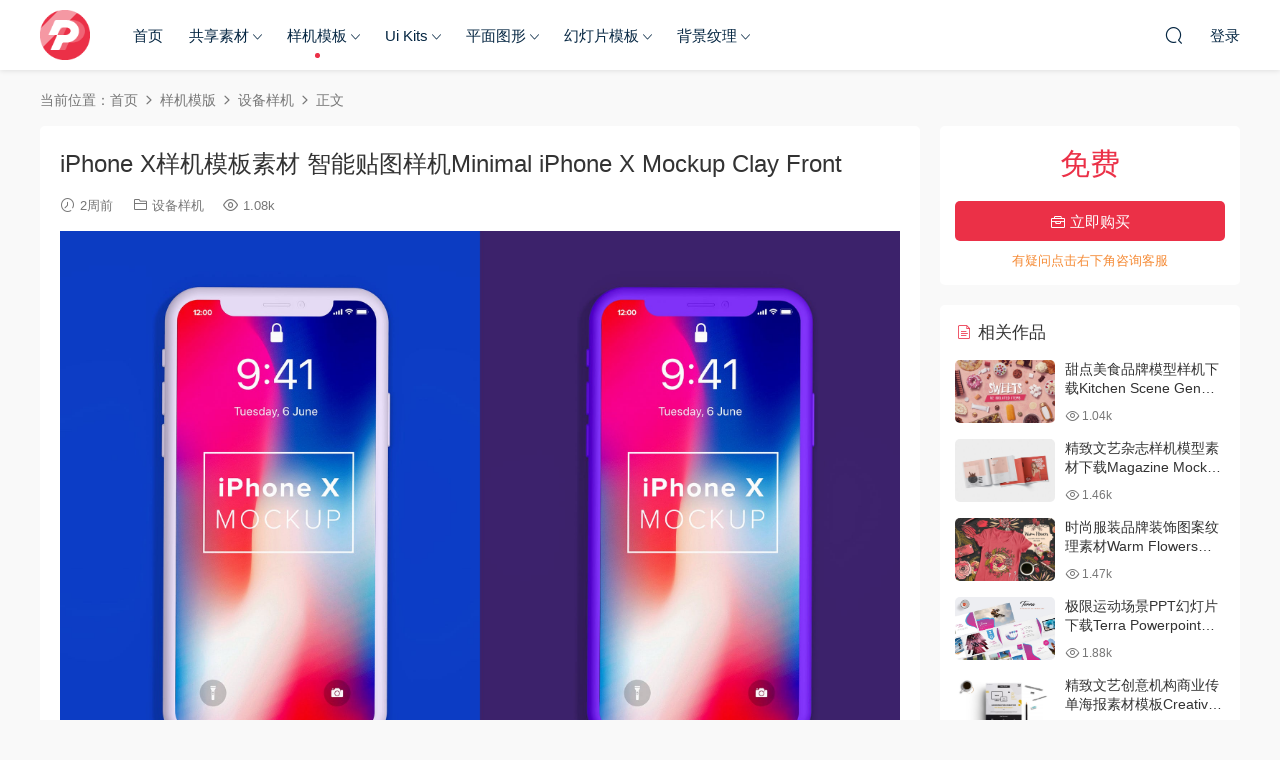

--- FILE ---
content_type: text/html; charset=UTF-8
request_url: https://designjiaoshi.com/17907.html
body_size: 9273
content:
<!DOCTYPE HTML>
<html lang="zh-CN">
<head>
  <meta charset="UTF-8">
  <meta http-equiv="X-UA-Compatible" content="IE=edge,chrome=1">
  <meta name="viewport" content="width=device-width,minimum-scale=1.0,maximum-scale=1.0,user-scalable=no"/>
  <meta name="apple-mobile-web-app-title" content="设计口袋">
  <meta http-equiv="Cache-Control" content="no-siteapp">
    <title>iPhone X样机模板素材 智能贴图样机Minimal iPhone X Mockup Clay Front - 设计口袋</title>
  <meta name="keywords" content="样机素材,演示样机,设备样机">
  <meta name="description" content="iPhone X样机模板素材 智能贴图样机Minimal iPhone X Mockup Clay Front">
    <link rel="shortcut icon" href="https://designjiaoshi.com/wp-content/uploads/2020/04/未标题-1-02-1.png">
  <meta name='robots' content='max-image-preview:large, index, follow' />
<script data-cfasync='false'>
    window.$crisp=[];
    CRISP_RUNTIME_CONFIG = {
      locale : 'zh'
    };
    CRISP_WEBSITE_ID = '3f770f0d-9e9e-4606-ad14-f8ae2e919e1d';(function(){
      d=document;s=d.createElement('script');
      s.src='https://client.crisp.chat/l.js';
      s.async=1;d.getElementsByTagName('head')[0].appendChild(s);
    })();</script><meta name="keywords" content="样机素材,演示样机,设计口袋,iPhone X样机模板素材 智能贴图样机Minimal iPhone X Mockup Clay Front,设备样机" />
<link rel='dns-prefetch' href='//cdn.staticfile.org' />
<style id='classic-theme-styles-inline-css' type='text/css'>
/*! This file is auto-generated */
.wp-block-button__link{color:#fff;background-color:#32373c;border-radius:9999px;box-shadow:none;text-decoration:none;padding:calc(.667em + 2px) calc(1.333em + 2px);font-size:1.125em}.wp-block-file__button{background:#32373c;color:#fff;text-decoration:none}
</style>
<link rel='stylesheet' id='dripicons-css' href='//cdn.staticfile.org/dripicons/2.0.0/webfont.min.css?ver=2.0.0' type='text/css' media='screen' />
<link rel='stylesheet' id='modown-font-css' href='https://designjiaoshi.com/wp-content/themes/modown/static/css/iconfont.css?ver=9.3' type='text/css' media='screen' />
<link rel='stylesheet' id='modown-base-css' href='https://designjiaoshi.com/wp-content/themes/modown/static/css/base.css?ver=9.3' type='text/css' media='screen' />
<script type="text/javascript" src="https://designjiaoshi.com/wp-includes/js/jquery/jquery.min.js?ver=3.7.1" id="jquery-core-js"></script>
<script type="text/javascript" src="https://designjiaoshi.com/wp-includes/js/jquery/jquery-migrate.min.js?ver=3.4.1" id="jquery-migrate-js"></script>
<style id="erphpdown-custom"></style>
    <script>var $ = jQuery;</script>
  <style>
  :root{--theme-color: #eb3047;--theme-color2: #eb3047;--theme-radius: 5px;}    .nav-main > li, .nav-main > li > a, .nav-right a{color:#062743;}
    body.night .nav-main > li, body.night .nav-main > li > a, body.night .nav-right a{color:#999;}
    @media (max-width: 768px){
      .nav-right .nav-button a {color: #062743;}
    }
      .post > .vip-tag, .post > .free-tag{display:none !important;}
      .erphpdown-box, .erphpdown, .article-content .erphpdown-content-vip{background: transparent !important;border: 2px dashed var(--theme-color);}
    .erphpdown-box .erphpdown-title{display: inline-block;}
  .logo{width:50px;}@media (max-width: 1024px){.logo, .logo a {width: 60px;height: 60px;}}@media (max-width: 768px){.sitetips-default{bottom:100px;}
        .rollbar{display: none;}}@media (max-width:480px){}</style></head>
<body class="post-template-default single single-post postid-17907 single-format-standard gd-large">
<header class="header">
  <div class="container clearfix">

    
    <div class="logo scaning">
            <a style="background-image:url(https://designjiaoshi.com/wp-content/uploads/2020/04/未标题-1-02-1.png)" href="https://designjiaoshi.com" title="设计口袋">设计口袋</a>
          </div>

    <ul class="nav-main">
      <li id="menu-item-102092" class="menu-item menu-item-type-custom menu-item-object-custom menu-item-home menu-item-102092"><a href="https://designjiaoshi.com/">首页</a></li>
<li id="menu-item-102131" class="menu-item menu-item-type-post_type menu-item-object-page menu-item-has-children menu-item-102131"><a href="https://designjiaoshi.com/share">共享素材</a>
<ul class="sub-menu">
	<li id="menu-item-102087" class="menu-item menu-item-type-taxonomy menu-item-object-category current-post-ancestor menu-item-102087"><a href="https://designjiaoshi.com/category/mockups">样机模板</a></li>
	<li id="menu-item-102088" class="menu-item menu-item-type-taxonomy menu-item-object-category menu-item-102088"><a href="https://designjiaoshi.com/category/ui-kits">Ui Kits</a></li>
	<li id="menu-item-102091" class="menu-item menu-item-type-taxonomy menu-item-object-category menu-item-102091"><a href="https://designjiaoshi.com/category/graphics">平面图形</a></li>
	<li id="menu-item-102089" class="menu-item menu-item-type-taxonomy menu-item-object-category menu-item-102089"><a href="https://designjiaoshi.com/category/ppt">幻灯片模板</a></li>
	<li id="menu-item-102090" class="menu-item menu-item-type-taxonomy menu-item-object-category menu-item-102090"><a href="https://designjiaoshi.com/category/texture">背景纹理</a></li>
	<li id="menu-item-39966" class="menu-item menu-item-type-taxonomy menu-item-object-category menu-item-39966"><a href="https://designjiaoshi.com/category/icon">图标</a></li>
	<li id="menu-item-27408" class="menu-item menu-item-type-taxonomy menu-item-object-category menu-item-27408"><a href="https://designjiaoshi.com/category/plugin">插件素材</a></li>
	<li id="menu-item-27404" class="menu-item menu-item-type-taxonomy menu-item-object-category menu-item-27404"><a href="https://designjiaoshi.com/category/fonts">字体库</a></li>
</ul>
</li>
<li id="menu-item-27401" class="menu-item menu-item-type-taxonomy menu-item-object-category current-post-ancestor menu-item-has-children menu-item-27401"><a href="https://designjiaoshi.com/category/mockups">样机模板</a>
<ul class="sub-menu">
	<li id="menu-item-102061" class="menu-item menu-item-type-taxonomy menu-item-object-category current-post-ancestor current-menu-parent current-post-parent menu-item-102061"><a href="https://designjiaoshi.com/category/mockups/device-mockups">设备样机</a></li>
	<li id="menu-item-102055" class="menu-item menu-item-type-taxonomy menu-item-object-category menu-item-102055"><a href="https://designjiaoshi.com/category/mockups/packing-mockups">包装样机</a></li>
	<li id="menu-item-102056" class="menu-item menu-item-type-taxonomy menu-item-object-category menu-item-102056"><a href="https://designjiaoshi.com/category/mockups/printing-mockups-share">印刷品样机</a></li>
	<li id="menu-item-102059" class="menu-item menu-item-type-taxonomy menu-item-object-category menu-item-102059"><a href="https://designjiaoshi.com/category/mockups/clothing-mockups">服装/布艺样机</a></li>
	<li id="menu-item-102057" class="menu-item menu-item-type-taxonomy menu-item-object-category menu-item-102057"><a href="https://designjiaoshi.com/category/mockups/branding-mockups">品牌样机</a></li>
	<li id="menu-item-102058" class="menu-item menu-item-type-taxonomy menu-item-object-category menu-item-102058"><a href="https://designjiaoshi.com/category/mockups/scene-mockups">场景样机</a></li>
	<li id="menu-item-102060" class="menu-item menu-item-type-taxonomy menu-item-object-category menu-item-102060"><a href="https://designjiaoshi.com/category/mockups/frame-mockups">画框样机</a></li>
</ul>
</li>
<li id="menu-item-27402" class="menu-item menu-item-type-taxonomy menu-item-object-category menu-item-has-children menu-item-27402"><a href="https://designjiaoshi.com/category/ui-kits">Ui Kits</a>
<ul class="sub-menu">
	<li id="menu-item-102062" class="menu-item menu-item-type-taxonomy menu-item-object-category menu-item-102062"><a href="https://designjiaoshi.com/category/ui-kits/app-ui">APP UI</a></li>
	<li id="menu-item-102063" class="menu-item menu-item-type-taxonomy menu-item-object-category menu-item-102063"><a href="https://designjiaoshi.com/category/ui-kits/web-ui">Web UI</a></li>
	<li id="menu-item-102064" class="menu-item menu-item-type-taxonomy menu-item-object-category menu-item-102064"><a href="https://designjiaoshi.com/category/ui-kits/website">网站素材</a></li>
</ul>
</li>
<li id="menu-item-27405" class="menu-item menu-item-type-taxonomy menu-item-object-category menu-item-has-children menu-item-27405"><a href="https://designjiaoshi.com/category/graphics">平面图形</a>
<ul class="sub-menu">
	<li id="menu-item-102070" class="menu-item menu-item-type-taxonomy menu-item-object-category menu-item-102070"><a href="https://designjiaoshi.com/category/graphics/poster-flyer">海报传单</a></li>
	<li id="menu-item-102066" class="menu-item menu-item-type-taxonomy menu-item-object-category menu-item-102066"><a href="https://designjiaoshi.com/category/graphics/printed-form">印刷品模板</a></li>
	<li id="menu-item-102068" class="menu-item menu-item-type-taxonomy menu-item-object-category menu-item-102068"><a href="https://designjiaoshi.com/category/graphics/illustrations">手绘插画</a></li>
	<li id="menu-item-102067" class="menu-item menu-item-type-taxonomy menu-item-object-category menu-item-102067"><a href="https://designjiaoshi.com/category/graphics/graphics-vi">品牌VI</a></li>
	<li id="menu-item-102069" class="menu-item menu-item-type-taxonomy menu-item-object-category menu-item-102069"><a href="https://designjiaoshi.com/category/graphics/magazines-brochures">杂志画册模板</a></li>
	<li id="menu-item-102071" class="menu-item menu-item-type-taxonomy menu-item-object-category menu-item-102071"><a href="https://designjiaoshi.com/category/graphics/resumes">简历模板</a></li>
</ul>
</li>
<li id="menu-item-27406" class="menu-item menu-item-type-taxonomy menu-item-object-category menu-item-has-children menu-item-27406"><a href="https://designjiaoshi.com/category/ppt">幻灯片模板</a>
<ul class="sub-menu">
	<li id="menu-item-102074" class="menu-item menu-item-type-taxonomy menu-item-object-category menu-item-102074"><a href="https://designjiaoshi.com/category/ppt/ppt-ppt-share">PPT模板</a></li>
	<li id="menu-item-102073" class="menu-item menu-item-type-taxonomy menu-item-object-category menu-item-102073"><a href="https://designjiaoshi.com/category/ppt/keynote-ppt-share">Keynote模板</a></li>
	<li id="menu-item-102072" class="menu-item menu-item-type-taxonomy menu-item-object-category menu-item-102072"><a href="https://designjiaoshi.com/category/ppt/google-slides">Google Slides模板</a></li>
</ul>
</li>
<li id="menu-item-27407" class="menu-item menu-item-type-taxonomy menu-item-object-category menu-item-has-children menu-item-27407"><a href="https://designjiaoshi.com/category/texture">背景纹理</a>
<ul class="sub-menu">
	<li id="menu-item-102075" class="menu-item menu-item-type-taxonomy menu-item-object-category menu-item-102075"><a href="https://designjiaoshi.com/category/texture/patterns">图案/花纹</a></li>
	<li id="menu-item-102076" class="menu-item menu-item-type-taxonomy menu-item-object-category menu-item-102076"><a href="https://designjiaoshi.com/category/texture/textures">纹理/材质</a></li>
	<li id="menu-item-102077" class="menu-item menu-item-type-taxonomy menu-item-object-category menu-item-102077"><a href="https://designjiaoshi.com/category/texture/background">背景图片</a></li>
</ul>
</li>
    </ul>

    
    <ul class="nav-right">
                                          <li class="nav-search">
        <a href="javascript:;" class="search-loader" title="搜索"><i class="icon icon-search"></i></a>
      </li>
                    <li class="nav-login no"><a href="https://designjiaoshi.com/login?redirect_to=https://designjiaoshi.com/17907.html" class="signin-loader" rel="nofollow"><i class="icon icon-user"></i><span>登录</span></a></li>
                    <li class="nav-button"><a href="javascript:;" class="nav-loader"><i class="icon icon-menu"></i></a></li>
          </ul>

  </div>
</header>


<div class="search-wrap">
  <div class="container search-wrap-container">
    <form action="https://designjiaoshi.com/" class="search-form" method="get">
            <input autocomplete="off" class="search-input" name="s" placeholder="输入关键字回车" type="text">
      <button class="search-btn" type="submit"><i class="icon icon-search"></i>搜索</button>
      <i class="icon icon-close"></i>
      <input type="hidden" name="cat" class="search-cat-val">
          </form>
  </div>
</div><div class="main">
		<div class="container clearfix">
				<div class="breadcrumbs">当前位置：<span><a href="https://designjiaoshi.com/" itemprop="url"><span itemprop="title">首页</span></a></span> <span class="sep"><i class="dripicons dripicons-chevron-right"></i></span> <span><a href="https://designjiaoshi.com/category/mockups" itemprop="url"><span itemprop="title">样机模版</span></a></span> <span class="sep"><i class="dripicons dripicons-chevron-right"></i></span> <span><a href="https://designjiaoshi.com/category/mockups/device-mockups" itemprop="url"><span itemprop="title">设备样机</span></a></span> <span class="sep"><i class="dripicons dripicons-chevron-right"></i></span> <span class="current">正文</span></div>						<div class="content-wrap">
	    	<div class="content">
	    			    			    			    			    		<article class="single-content">
		    		<div class="article-header">	<h1 class="article-title">iPhone X样机模板素材 智能贴图样机Minimal iPhone X Mockup Clay Front</h1>
	<div class="article-meta">
				<span class="item"><i class="icon icon-time"></i> 2周前</span>		<span class="item item-cats"><i class="icon icon-cat"></i> <a href="https://designjiaoshi.com/category/mockups/device-mockups">设备样机</a></span>		<span class="item"><i class="icon icon-eye"></i> 1.08k</span>							</div>
</div>		    		<div class="article-content clearfix">
		    					    					    					    					    						    						    						    						    			<p><img fetchpriority="high" decoding="async" class="alignnone size-full wp-image-27903" src="https://designjiaoshi.com/wp-content/uploads/2019/09/875db992ab7b6bb.jpg" alt="875db992ab7b6bb" width="2340" height="1560" title="iPhone X样机模板素材 智能贴图样机Minimal iPhone X Mockup Clay Front插图" /></p>
			    						    						    					    		<style>.erphpdown-box, .erphpdown-box + .article-custom-metas{display:block;}</style><div class="erphpdown-box"><span class="erphpdown-title">资源下载</span><div class="erphpdown-con clearfix"><div class="erphpdown-price">下载价格<span>免费</span></div><div class="erphpdown-cart"><a href="javascript:;" class="down signin-loader">立即购买</a></div></div><div class="tips2">有疑问点击右下角咨询客服</div></div><div class="article-custom-metas clearfix"></div>			    					    				    					            </div>
		    			<div class="article-act">
						<a href="javascript:;" class="article-collect signin-loader" title="收藏"><i class="icon icon-star"></i> <span>0</span></a>
						</div>
		            <div class="article-tags"><a href="https://designjiaoshi.com/tag/2827" rel="tag">样机素材</a><a href="https://designjiaoshi.com/tag/4788" rel="tag">演示样机</a></div>						            </article>
	            	            	            <nav class="article-nav">
	                <span class="article-nav-prev">上一篇<br><a href="https://designjiaoshi.com/40069.html" rel="prev">商业数据图标类图标扁平图标源文件下载Modern Set Gradient Flat Icons</a></span>
	                <span class="article-nav-next">下一篇<br><a href="https://designjiaoshi.com/18011.html" rel="next">黑色手机样机素材模板Black Phone Mockup</a></span>
	            </nav>
	            	            	            <div class="single-related"><h3 class="related-title"><i class="icon icon-related"></i> 猜你喜欢</h3><div class="grids relateds clearfix"><div class="post grid"  data-id="17897">
    <div class="img">
        <a href="https://designjiaoshi.com/17897.html" title="智能手机样机模板素材Xqz5hy" target="_blank" rel="bookmark">
        <img  src="https://designjiaoshi.com/wp-content/uploads/cache/0f427fbf9e64cc0-od4ta2znln1b1w15tz7zfigbzzp14nddc8w4tk20nk.jpg" class="thumb" alt="智能手机样机模板素材Xqz5hy">
                </a>
            </div>
    <div class="con">
        <div class="cat"><a href="https://designjiaoshi.com/category/mockups/device-mockups">设备样机</a></div>
        
        <h3 itemprop="name headline"><a itemprop="url" rel="bookmark" href="https://designjiaoshi.com/17897.html" title="智能手机样机模板素材Xqz5hy" target="_blank">智能手机样机模板素材Xqz5hy</a></h3>

                <div class="excerpt">   

设备样机 - 智能手机图标 - 最小的智能手机

是时候通过使用这些最小的模...</div>
        <div class="grid-meta">
            <span class="time"><i class="icon icon-time"></i> 8小时前</span><span class="views"><i class="icon icon-eye"></i> 1.42k</span>        </div>

            </div>

        </div><div class="post grid"  data-id="17966">
    <div class="img">
        <a href="https://designjiaoshi.com/17966.html" title="桌面IMAC电脑样机素材模板样机Desktop Mockups" target="_blank" rel="bookmark">
        <img  src="https://designjiaoshi.com/wp-content/uploads/cache/a1dc0baff4e97dd-od4t2avr10duy3c19m55sh4yz61neuhcxqhft3lc5s.jpg" class="thumb" alt="桌面IMAC电脑样机素材模板样机Desktop Mockups">
                </a>
            </div>
    <div class="con">
        <div class="cat"><a href="https://designjiaoshi.com/category/mockups/device-mockups">设备样机</a></div>
        
        <h3 itemprop="name headline"><a itemprop="url" rel="bookmark" href="https://designjiaoshi.com/17966.html" title="桌面IMAC电脑样机素材模板样机Desktop Mockups" target="_blank">桌面IMAC电脑样机素材模板样机Desktop Mockups</a></h3>

                <div class="excerpt"></div>
        <div class="grid-meta">
            <span class="time"><i class="icon icon-time"></i> 2天前</span><span class="views"><i class="icon icon-eye"></i> 1.1k</span>        </div>

            </div>

        </div><div class="post grid"  data-id="17910">
    <div class="img">
        <a href="https://designjiaoshi.com/17910.html" title="微软Surface 一体机样机素材模板Microsoft Surface Studio Clay Mockup Front" target="_blank" rel="bookmark">
        <img  src="https://designjiaoshi.com/wp-content/uploads/cache/372ff8373fe2c87-oquszc4lzcpsmgk736gq7fep5021b0m05nb507hdxs.jpg" class="thumb" alt="微软Surface 一体机样机素材模板Microsoft Surface Studio Clay Mockup Front">
                </a>
            </div>
    <div class="con">
        <div class="cat"><a href="https://designjiaoshi.com/category/mockups/device-mockups">设备样机</a></div>
        
        <h3 itemprop="name headline"><a itemprop="url" rel="bookmark" href="https://designjiaoshi.com/17910.html" title="微软Surface 一体机样机素材模板Microsoft Surface Studio Clay Mockup Front" target="_blank">微软Surface 一体机样机素材模板Microsoft Surface Studio Clay Mockup Front</a></h3>

                <div class="excerpt"></div>
        <div class="grid-meta">
            <span class="time"><i class="icon icon-time"></i> 5天前</span><span class="views"><i class="icon icon-eye"></i> 999</span>        </div>

            </div>

        </div><div class="post grid"  data-id="18486">
    <div class="img">
        <a href="https://designjiaoshi.com/18486.html" title="精致3D渐变球体工作区办公桌样机展示素材模板6bf7dke" target="_blank" rel="bookmark">
        <img  src="https://designjiaoshi.com/wp-content/uploads/cache/9288098e1c01f21-od4suxt9hqb002129fkd9c0zgic54791xaiih2icwg.jpg" class="thumb" alt="精致3D渐变球体工作区办公桌样机展示素材模板6bf7dke">
                </a>
            </div>
    <div class="con">
        <div class="cat"><a href="https://designjiaoshi.com/category/mockups/device-mockups">设备样机</a></div>
        
        <h3 itemprop="name headline"><a itemprop="url" rel="bookmark" href="https://designjiaoshi.com/18486.html" title="精致3D渐变球体工作区办公桌样机展示素材模板6bf7dke" target="_blank">精致3D渐变球体工作区办公桌样机展示素材模板6bf7dke</a></h3>

                <div class="excerpt"> </div>
        <div class="grid-meta">
            <span class="time"><i class="icon icon-time"></i> 2周前</span><span class="views"><i class="icon icon-eye"></i> 1.38k</span>        </div>

            </div>

        </div><div class="post grid"  data-id="18011">
    <div class="img">
        <a href="https://designjiaoshi.com/18011.html" title="黑色手机样机素材模板Black Phone Mockup" target="_blank" rel="bookmark">
        <img  src="https://designjiaoshi.com/wp-content/uploads/cache/d024db7646de42c-od4t9ptwxyjajck9ytj7glrvolhw4vx4mfrc3olj2o.jpg" class="thumb" alt="黑色手机样机素材模板Black Phone Mockup">
                </a>
            </div>
    <div class="con">
        <div class="cat"><a href="https://designjiaoshi.com/category/mockups/device-mockups">设备样机</a></div>
        
        <h3 itemprop="name headline"><a itemprop="url" rel="bookmark" href="https://designjiaoshi.com/18011.html" title="黑色手机样机素材模板Black Phone Mockup" target="_blank">黑色手机样机素材模板Black Phone Mockup</a></h3>

                <div class="excerpt"></div>
        <div class="grid-meta">
            <span class="time"><i class="icon icon-time"></i> 2周前</span><span class="views"><i class="icon icon-eye"></i> 2.05k</span>        </div>

            </div>

        </div><div class="post grid"  data-id="17947">
    <div class="img">
        <a href="https://designjiaoshi.com/17947.html" title="Airpods蓝牙耳机模板样机多角度展示Airpods mockup" target="_blank" rel="bookmark">
        <img  src="https://designjiaoshi.com/wp-content/uploads/cache/5342c1327bc8574-od4t013sif9ww0mtj4sm9jrvan8pt6gpmhq720yl74.jpg" class="thumb" alt="Airpods蓝牙耳机模板样机多角度展示Airpods mockup">
                </a>
            </div>
    <div class="con">
        <div class="cat"><a href="https://designjiaoshi.com/category/mockups/device-mockups">设备样机</a></div>
        
        <h3 itemprop="name headline"><a itemprop="url" rel="bookmark" href="https://designjiaoshi.com/17947.html" title="Airpods蓝牙耳机模板样机多角度展示Airpods mockup" target="_blank">Airpods蓝牙耳机模板样机多角度展示Airpods mockup</a></h3>

                <div class="excerpt">             </div>
        <div class="grid-meta">
            <span class="time"><i class="icon icon-time"></i> 2周前</span><span class="views"><i class="icon icon-eye"></i> 1.49k</span>        </div>

            </div>

        </div></div><script>var relateImgWidth = jQuery(".single-related .grids .grid .img").width();jQuery(".single-related .grids .grid .img").height(relateImgWidth*0.625);</script></div>	            	            	    	</div>
	    </div>
		<aside class="sidebar">
	<div class="theiaStickySidebar">
	<div class="widget widget-erphpdown"><div class="item price"><span>免费</span></div><a href="javascript:;" class="down signin-loader"><i class="icon icon-work"></i> 立即购买</a><div class="custom-metas"></div><div class="tips">有疑问点击右下角咨询客服</div></div>
	<div class="widget widget-postlist"><h3><i class="icon icon-posts"></i> 相关作品</h3><ul class="clearfix hasimg">        <li>
                    <a href="https://designjiaoshi.com/54984.html" title="甜点美食品牌模型样机下载Kitchen Scene Gen Sweets" target="_blank" rel="bookmark" class="img">
		    <img src="https://designjiaoshi.com/wp-content/uploads/2019/10/Preview-image-1-for-Kitchen-Scene-Gen.-Sweets-1024x683.jpg" class="thumb" alt="甜点美食品牌模型样机下载Kitchen Scene Gen Sweets">
		  </a>
		  		            <h4><a href="https://designjiaoshi.com/54984.html" target="_blank" title="甜点美食品牌模型样机下载Kitchen Scene Gen Sweets">甜点美食品牌模型样机下载Kitchen Scene Gen Sweets</a></h4>
          <p class="meta">
          	<span class="time">2022-06-04</span>          	<span class="views"><i class="icon icon-eye"></i> 1.04k</span>          	          </p>
                  </li>
		        <li>
                    <a href="https://designjiaoshi.com/92163.html" title="精致文艺杂志样机模型素材下载Magazine Mockup Square Shape" target="_blank" rel="bookmark" class="img">
		    <img src="https://designjiaoshi.com/wp-content/uploads/2020/01/Preview-image-1-for-Magazine-Mockup-–-Square-Shape-1024x683.jpg" class="thumb" alt="精致文艺杂志样机模型素材下载Magazine Mockup Square Shape">
		  </a>
		  		            <h4><a href="https://designjiaoshi.com/92163.html" target="_blank" title="精致文艺杂志样机模型素材下载Magazine Mockup Square Shape">精致文艺杂志样机模型素材下载Magazine Mockup Square Shape</a></h4>
          <p class="meta">
          	<span class="time">2020-12-01</span>          	<span class="views"><i class="icon icon-eye"></i> 1.46k</span>          	          </p>
                  </li>
		        <li>
                    <a href="https://designjiaoshi.com/84786.html" title="时尚服装品牌装饰图案纹理素材Warm Flowers CN55XA" target="_blank" rel="bookmark" class="img">
		    <img src="https://designjiaoshi.com/wp-content/uploads/2019/12/Preview-image-1-for-Warm-Flowers-1024x683.jpg" class="thumb" alt="时尚服装品牌装饰图案纹理素材Warm Flowers CN55XA">
		  </a>
		  		            <h4><a href="https://designjiaoshi.com/84786.html" target="_blank" title="时尚服装品牌装饰图案纹理素材Warm Flowers CN55XA">时尚服装品牌装饰图案纹理素材Warm Flowers CN55XA</a></h4>
          <p class="meta">
          	<span class="time">2021-05-19</span>          	<span class="views"><i class="icon icon-eye"></i> 1.47k</span>          	          </p>
                  </li>
		        <li>
                    <a href="https://designjiaoshi.com/42219.html" title="极限运动场景PPT幻灯片下载Terra Powerpoint Template" target="_blank" rel="bookmark" class="img">
		    <img src="https://designjiaoshi.com/wp-content/uploads/2019/09/Preview-image-1-for-Terra-Powerpoint-Template.jpg" class="thumb" alt="极限运动场景PPT幻灯片下载Terra Powerpoint Template">
		  </a>
		  		            <h4><a href="https://designjiaoshi.com/42219.html" target="_blank" title="极限运动场景PPT幻灯片下载Terra Powerpoint Template">极限运动场景PPT幻灯片下载Terra Powerpoint Template</a></h4>
          <p class="meta">
          	<span class="time">2023-07-22</span>          	<span class="views"><i class="icon icon-eye"></i> 1.88k</span>          	          </p>
                  </li>
		        <li>
                    <a href="https://designjiaoshi.com/80071.html" title="精致文艺创意机构商业传单海报素材模板Creative Agency Business Flyer" target="_blank" rel="bookmark" class="img">
		    <img src="https://designjiaoshi.com/wp-content/uploads/2019/12/Preview-image-1-for-Creative-Agency-Business-Flyer-1024x683.jpg" class="thumb" alt="精致文艺创意机构商业传单海报素材模板Creative Agency Business Flyer">
		  </a>
		  		            <h4><a href="https://designjiaoshi.com/80071.html" target="_blank" title="精致文艺创意机构商业传单海报素材模板Creative Agency Business Flyer">精致文艺创意机构商业传单海报素材模板Creative Agency Business Flyer</a></h4>
          <p class="meta">
          	<span class="time">2020-12-03</span>          	<span class="views"><i class="icon icon-eye"></i> 995</span>          	          </p>
                  </li>
		        <li>
                    <a href="https://designjiaoshi.com/21275.html" title="VR游戏矢量插画场景创意素材下载VR Gaming Vector Illustration" target="_blank" rel="bookmark" class="img">
		    <img src="https://designjiaoshi.com/wp-content/uploads/cache/230a49aef553792-odb3b8zlsk7ccqcdhta76mkivqmx7wcx3hd8skzxe8.jpg" class="thumb" alt="VR游戏矢量插画场景创意素材下载VR Gaming Vector Illustration">
		  </a>
		  		            <h4><a href="https://designjiaoshi.com/21275.html" target="_blank" title="VR游戏矢量插画场景创意素材下载VR Gaming Vector Illustration">VR游戏矢量插画场景创意素材下载VR Gaming Vector Illustration</a></h4>
          <p class="meta">
          	<span class="time">2024-01-14</span>          	<span class="views"><i class="icon icon-eye"></i> 1.97k</span>          	          </p>
                  </li>
		        <li>
                    <a href="https://designjiaoshi.com/59118.html" title="婚礼邀请函钢笔笔刷字体Dreamland Brush Font MS" target="_blank" rel="bookmark" class="img">
		    <img src="https://designjiaoshi.com/wp-content/uploads/2019/10/Preview-image-1-for-Dreamland-Brush-Font-MS-1024x683.jpg" class="thumb" alt="婚礼邀请函钢笔笔刷字体Dreamland Brush Font MS">
		  </a>
		  		            <h4><a href="https://designjiaoshi.com/59118.html" target="_blank" title="婚礼邀请函钢笔笔刷字体Dreamland Brush Font MS">婚礼邀请函钢笔笔刷字体Dreamland Brush Font MS</a></h4>
          <p class="meta">
          	<span class="time">2021-01-20</span>          	<span class="views"><i class="icon icon-eye"></i> 1.38k</span>          	          </p>
                  </li>
		        <li>
                    <a href="https://designjiaoshi.com/50076.html" title="时尚服装杂志/封面/内页样机展示US Letter Magazine Mockup VN7KUN" target="_blank" rel="bookmark" class="img">
		    <img src="https://designjiaoshi.com/wp-content/uploads/2019/10/Preview-image-1-for-US-Letter-Magazine-Mockup-1024x683.jpg" class="thumb" alt="时尚服装杂志/封面/内页样机展示US Letter Magazine Mockup VN7KUN">
		  </a>
		  		            <h4><a href="https://designjiaoshi.com/50076.html" target="_blank" title="时尚服装杂志/封面/内页样机展示US Letter Magazine Mockup VN7KUN">时尚服装杂志/封面/内页样机展示US Letter Magazine Mockup VN7KUN</a></h4>
          <p class="meta">
          	<span class="time">2020-09-26</span>          	<span class="views"><i class="icon icon-eye"></i> 1.91k</span>          	          </p>
                  </li>
		        <li>
                    <a href="https://designjiaoshi.com/106428.html" title="SaaS产品软件和数字产品企业服务模版素材Move &#8211; Multipurpose Template" target="_blank" rel="bookmark" class="img">
		    <img src="https://designjiaoshi.com/wp-content/uploads/cache/21120551590-oyqh5vya3e6dbh1y5yrkk4bxdofnua693izf5y50i8.png" class="thumb" alt="SaaS产品软件和数字产品企业服务模版素材Move &#8211; Multipurpose Template">
		  </a>
		  		            <h4><a href="https://designjiaoshi.com/106428.html" target="_blank" title="SaaS产品软件和数字产品企业服务模版素材Move &#8211; Multipurpose Template">SaaS产品软件和数字产品企业服务模版素材Move &#8211; Multipurpose Template</a></h4>
          <p class="meta">
          	<span class="time">2021-02-02</span>          	<span class="views"><i class="icon icon-eye"></i> 1.48k</span>          	          </p>
                  </li>
		        <li>
                    <a href="https://designjiaoshi.com/88306.html" title="时尚活动海报传单模版素材Fashion Year End Sale Flyer" target="_blank" rel="bookmark" class="img">
		    <img src="https://designjiaoshi.com/wp-content/uploads/2019/12/Preview-image-1-for-Fashion-Year-End-Sale-Flyer-1024x683.jpg" class="thumb" alt="时尚活动海报传单模版素材Fashion Year End Sale Flyer">
		  </a>
		  		            <h4><a href="https://designjiaoshi.com/88306.html" target="_blank" title="时尚活动海报传单模版素材Fashion Year End Sale Flyer">时尚活动海报传单模版素材Fashion Year End Sale Flyer</a></h4>
          <p class="meta">
          	<span class="time">2021-08-09</span>          	<span class="views"><i class="icon icon-eye"></i> 1.22k</span>          	          </p>
                  </li>
		        <li>
                    <a href="https://designjiaoshi.com/44011.html" title="企业品牌介绍数据PPT幻灯片模板Gaung Google Slides Template" target="_blank" rel="bookmark" class="img">
		    <img src="https://designjiaoshi.com/wp-content/uploads/2019/09/Preview-image-1-for-Gaung-Google-Slides-Template.jpg" class="thumb" alt="企业品牌介绍数据PPT幻灯片模板Gaung Google Slides Template">
		  </a>
		  		            <h4><a href="https://designjiaoshi.com/44011.html" target="_blank" title="企业品牌介绍数据PPT幻灯片模板Gaung Google Slides Template">企业品牌介绍数据PPT幻灯片模板Gaung Google Slides Template</a></h4>
          <p class="meta">
          	<span class="time">2023-07-01</span>          	<span class="views"><i class="icon icon-eye"></i> 1.91k</span>          	          </p>
                  </li>
		        <li>
                    <a href="https://designjiaoshi.com/22146.html" title="精致盖帽包装盒样机素材下载Cap Box Mock up" target="_blank" rel="bookmark" class="img">
		    <img src="https://designjiaoshi.com/wp-content/uploads/cache/427b4d96d075c55-od6kz0if6hvwhxf6q3z6twdn3i4nw85d97aff0ay8g.jpg" class="thumb" alt="精致盖帽包装盒样机素材下载Cap Box Mock up">
		  </a>
		  		            <h4><a href="https://designjiaoshi.com/22146.html" target="_blank" title="精致盖帽包装盒样机素材下载Cap Box Mock up">精致盖帽包装盒样机素材下载Cap Box Mock up</a></h4>
          <p class="meta">
          	<span class="time">2024-04-16</span>          	<span class="views"><i class="icon icon-eye"></i> 1.57k</span>          	          </p>
                  </li>
		</ul></div>	</div>	    
</aside>	</div>
</div>
<footer class="footer">
	<div class="container">
	    	    	    <div class="copyright"><p>©2020 <a href="http://designjiaoshi.com">设计口袋</a> <a href="https://beian.miit.gov.cn/" target="_blank" rel="nofollow noopener">粤ICP备20039584号</a> 站内部分资源收集于网络，若侵犯了您的合法权益，请联系站长删除！</p>
</div>
	</div>
</footer>



<div class="footer-fixed-nav clearfix">
			<a href="https://designjiaoshi.com"><i class="icon icon-home2"></i><span>首页</span></a>
		<a href="https://designjiaoshi.com/new"><i class="icon icon-find"></i><span>发现</span></a>
		<a href="https://designjiaoshi.com/vip" class="special"><i class="icon icon-crown"></i><span>VIP</span></a>
					<a href="https://designjiaoshi.com/login" class="footer-fixed-nav-user signin-loader"><i class="icon icon-discuz"></i><span>我的</span></a>
		<!--div class="footer-nav-trigger"><i class="icon icon-arrow-down"></i></div-->
</div>



<div class="sign">			
	<div class="sign-mask"></div>			
	<div class="sign-box">	
				
		<div class="sign-tips"></div>			
		<form id="sign-in">  
		    <div class="form-item" style="text-align:center"><a href="https://designjiaoshi.com"><img class="logo-login" src="https://designjiaoshi.com/wp-content/uploads/2020/05/18014402681.png" alt="设计口袋"></a></div>
			<div class="form-item"><input type="text" name="user_login" class="form-control" id="user_login" placeholder="用户名/邮箱"><i class="icon icon-user"></i></div>			
			<div class="form-item"><input type="password" name="password" class="form-control" id="user_pass" placeholder="密码"><i class="icon icon-lock"></i></div>		
						<div class="form-item">
				<input type="text" class="form-control" id="user_captcha" name="user_captcha" placeholder="验证码"><span class="captcha-clk2">显示验证码</span>
				<i class="icon icon-safe"></i>
			</div>
				
			<div class="sign-submit">			
				<input type="button" class="btn signinsubmit-loader" name="submit" value="登录">  			
				<input type="hidden" name="action" value="signin">			
			</div>			
			<div class="sign-trans"><a href="https://designjiaoshi.com/login?action=password&redirect_to=https://designjiaoshi.com/17907.html" rel="nofollow" target="_blank">忘记密码？</a></div>		
			<div class="sign-social"><h2>社交账号快速登录</h2><a class="login-weixin signmp-loader" href="javascript:;"><i class="icon icon-weixin"></i></a></div>					    <div class="expend-container">
	            <a href="javascript:;" title="扫码登录" class="signmp-loader"><svg class="icon toggle" style="width: 4em; height: 4em;vertical-align: middle;overflow: hidden;" viewBox="0 0 1024 1024" version="1.1" xmlns="http://www.w3.org/2000/svg" p-id="6487"><path d="M540.9 866h59v59h-59v-59zM422.8 423.1V98.4H98.1v324.8h59v59h59v-59h206.7z m-265.7-59V157.4h206.7v206.7H157.1z m0 0M216.2 216.4h88.6V305h-88.6v-88.6zM600 98.4v324.8h324.8V98.4H600z m265.7 265.7H659V157.4h206.7v206.7z m0 0M718.1 216.4h88.6V305h-88.6v-88.6zM216.2 718.3h88.6v88.6h-88.6v-88.6zM98.1 482.2h59v59h-59v-59z m118.1 0h59.1v59h-59.1v-59z m0 0M275.2 600.2H98.1V925h324.8V600.2h-88.6v-59h-59v59z m88.6 59.1V866H157.1V659.3h206.7z m118.1-531.4h59v88.6h-59v-88.6z m0 147.6h59v59h-59v-59zM659 482.2H540.9v-88.6h-59v88.6H334.3v59H600v59h59v-118z m0 118h59.1v59H659v-59z m-177.1 0h59v88.6h-59v-88.6z m0 147.7h59V866h-59V747.9zM600 688.8h59V866h-59V688.8z m177.1-88.6h147.6v59H777.1v-59z m88.6-118h59v59h-59v-59z m-147.6 0h118.1v59H718.1v-59z m0 206.6h59v59h-59v-59z m147.6 59.1h-29.5v59h59v-59h29.5v-59h-59v59z m-147.6 59h59V866h-59v-59.1z m59 59.1h147.6v59H777.1v-59z m0 0" p-id="6488"></path></svg></a>
	        </div>
	    		
		</form>	
			
						<form id="sign-mp">
			<div class="form-item">
				<style>
        .erphp-weixin-scan{margin:0 auto;position:relative;max-width: 300px;}
        .erphp-weixin-scan .ews-title{text-align:center;font-size:18px;}
        .erphp-weixin-scan img{max-width: 100%;height: auto;}
        .erphp-weixin-scan .ews-box{text-align: center;}
        .erphp-weixin-scan .ews-box .ews-input{border:1px solid #eee;border-radius:3px;padding:6px 12px;width:150px;height: 35px;box-sizing: border-box;}
        .erphp-weixin-scan .ews-box .ews-button{background: #07C160;border:none;padding:7px 12px;color:#fff;border-radius: 3px;font-size:14px;cursor: pointer;height: 35px;box-sizing: border-box;}
        .erphp-weixin-scan .ews-tips{text-align:center;font-size:13px;color:#999;margin-top:10px;}
        </style>
        <div class="erphp-weixin-scan">
            <div class="ews-title">微信扫一扫关注</div>
            <img src="https://designjiaoshi.com/wp-content/uploads/2020/05/22232544682.jpg" />
            <div class="ews-box">
                <input type="text" id="ews_code" class="ews-input" placeholder="验证码"/>
                <button type="button" class="ews-button">验证登录</button>
            </div>
            <div class="ews-tips">
            如已关注，请回复“登录”二字获取验证码
            </div>
        </div>			</div>					
			<div class="sign-trans" style="text-align:center"><a href="javascript:;" class="modown-login-must">使用其他方式登录/注册</a></div>
					    <div class="expend-container">
	            <a href="javascript:;" title="账号登录" class="modown-login-must"><svg class="icon toggle" hidden style="padding:0.5rem;width: 4em; height: 4em;vertical-align: middle;overflow: hidden;" viewBox="0 0 1024 1024" version="1.1" xmlns="http://www.w3.org/2000/svg" p-id="1166" data-spm-anchor-id="a313x.7781069.0.i0"><path d="M192 960h640v64H192v-64z" p-id="1167"></path><path d="M384 768h256v256H384v-256zM960 0H64a64 64 0 0 0-64 64v640a64 64 0 0 0 64 64h896a64 64 0 0 0 64-64V64a64 64 0 0 0-64-64z m0 704H64V64h896v640z" p-id="1168"></path><path d="M128 128h768v512H128V128z" p-id="1169"></path></svg></a>
	        </div>
	    			</form>
			
	</div>			
</div>
<script>
	window._MBT = {uri: 'https://designjiaoshi.com/wp-content/themes/modown', child: 'https://designjiaoshi.com/wp-content/themes/modown', urc: '1', uru: '1', url:'https://designjiaoshi.com', urg: '1', usr: 'https://designjiaoshi.com/%e4%b8%aa%e4%ba%ba%e4%b8%ad%e5%bf%83', roll: [], admin_ajax: 'https://designjiaoshi.com/wp-admin/admin-ajax.php', erphpdown: 'https://designjiaoshi.com/wp-content/plugins/erphpdown/', image: '0.625', hanimated: '1', fancybox: '1', anchor: '0', loading: '', nav: '', iframe: '0', video_full: '0',tuan: '0',down_fixed: '0'};</script>
<script>window._ERPHPDOWN = {"uri":"https://designjiaoshi.com/wp-content/plugins/erphpdown", "payment": "6", "wppay": "scan", "tuan":"", "danmu": "0", "author": "mobantu"}</script>
<script type="text/javascript" id="ews-js-extra">
/* <![CDATA[ */
var ews_ajax_url = "https:\/\/designjiaoshi.com\/wp-admin\/admin-ajax.php";
/* ]]> */
</script>
<script type="text/javascript" src="https://designjiaoshi.com/wp-content/plugins/erphp-weixin-scan-master/assets/ews.js?ver=2.01" id="ews-js"></script>
<script type="text/javascript" id="erphpdown-js-extra">
/* <![CDATA[ */
var _ERPHP = {"ajaxurl":"https:\/\/designjiaoshi.com\/wp-admin\/admin-ajax.php"};
/* ]]> */
</script>
<script type="text/javascript" src="https://designjiaoshi.com/wp-content/plugins/erphpdown/static/erphpdown.js?ver=17.2" id="erphpdown-js"></script>
<script type="text/javascript" src="https://designjiaoshi.com/wp-content/themes/modown/static/js/lib.js?ver=9.3" id="modown-lib-js"></script>
<script type="text/javascript" src="https://designjiaoshi.com/wp-content/themes/modown/static/js/fancybox.min.js?ver=3.3.5" id="modown-fancybox-js"></script>
<script type="text/javascript" src="https://designjiaoshi.com/wp-content/themes/modown/static/js/base.js?ver=9.3" id="modown-base-js"></script>
<script>MOBANTU.init({ias: 0, lazy: 0, plazy: 0, water: 0, mbf: 0, mpf: 1, mpfp: 0});</script>
<div class="analysis"><script>
var _hmt = _hmt || [];
(function() {
  var hm = document.createElement("script");
  hm.src = "https://hm.baidu.com/hm.js?973fe697aade55242b60409500a7ae30";
  var s = document.getElementsByTagName("script")[0]; 
  s.parentNode.insertBefore(hm, s);
})();
</script></div>
</body></html>